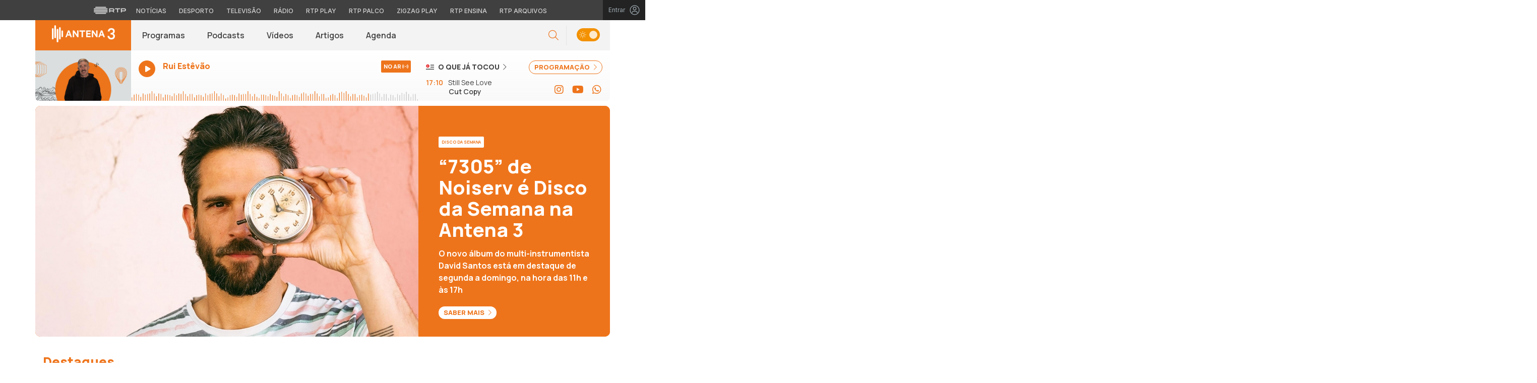

--- FILE ---
content_type: application/javascript
request_url: https://www.rtp.pt/common/js/dfp.js?ver=30052025
body_size: 14621
content:
if (typeof RTPRequireScript !== 'function') {

	var RTPRequireScriptBucketLevel = { dfp: '1', analytics: '1', pipe: '1', chartbeat: '1', peach: '1', gemius: '1', sharethis: '1', disqus: '1' }

	var RTPRequireScript = function(params) {
		var hasBucket = function() { return true; }
		var loadTrusteScript = function() { return true; }

		return { hasBucket: hasBucket, loadTrusteScript: loadTrusteScript }
	}
}

var insurads = insurads || {};
insurads.cmd = insurads.cmd || [];
(function() {
	var iads = document.createElement('script');
	iads.async = true;
	var useSSL = 'https:' == document.location.protocol;
	iads.src = (useSSL ? 'https:' : 'http:') + '//cdn.insurads.com/bootstrap/QWQOVZ6C.js';
	var node = document.getElementsByTagName('script')[0];
	node.parentNode.insertBefore(iads, node);
})();

{

	var googletag = googletag || {};
	googletag.cmd = googletag.cmd || [];
	(function() {
		var gads = document.createElement('script');
		gads.async = true;
		var useSSL = 'https:' == document.location.protocol;
		gads.src = (useSSL ? 'https:' : 'http:') + '//www.googletagservices.com/tag/js/gpt.js';
		var node = document.getElementsByTagName('script')[0];
		node.parentNode.insertBefore(gads, node);
	})();

	var dfpCountAds = 0;
	var dfpMaxHeight = 0;

	// $(document).ready(function() {
	var slots_disponiveis = ['leaderboard', 'leaderboard_marcas', 'mrec-2', 'mrec', 'multiusos', 'Intro_Web', 'Leaderboard-infinite'];
	var ad_slots_disponiveis = {
		"mrec_noticias_1": { "parent": "MREC_RTP", "sizes": [] },
		"mrec_noticias_2": { "parent": "MREC_RTP", "sizes": [] },
		"MREC_Arena": { "parent": "MREC_RTP", "sizes": [] },
		"mrec_noticias_infinito": { "parent": "MREC_RTP", "sizes": [] },
		"leaderboard_noticias": { "parent": "LEADERBOARD_RTP", "sizes": [] },
		"separador_noticias_hp": { "parent": "LEADERBOARD_RTP", "sizes": [] },
		"separador_noticias_1": { "parent": "LEADERBOARD_RTP", "sizes": [] },
		"separador_noticias_2": { "parent": "LEADERBOARD_RTP", "sizes": [] }
	};


	const hash = window.location.hash;

  // Verifica se a hash começa com #ebu_news
  	if (hash.startsWith('#ebu_news')) {
 		var slots_disponiveis = [];
		var ad_slots_disponiveis = {};
	}



	var RTPPubHelper = function() {

		var pageAdSlots = [];
		var adRefreshSlot = function(divId) {
			googletag.pubads().refresh([pageAdSlots[divId]]);
		}
		var adCreateSlot = function(divId, adUnit) {
			var size_slots = [1, 1];
			var mapping = adUnitMapping(adUnit);
			pageAdSlots[divId] = googletag.defineSlot('/4203309/' + ad_slots_disponiveis[adUnit]['parent'] + '/' + adUnit, size_slots, divId).
				defineSizeMapping(mapping).
				setCollapseEmptyDiv(true, true).
				addService(googletag.pubads());

			if (window.isBrowsi === false && (ad_slot==='separador_noticias_1' || ad_slot==='separador_noticias_2')){
				pageAdSlots[divId].setTargeting('browsiId','rtp_a');
				pageAdSlots[divId].setTargeting('browsiLayout','2');
			}



			googletag.display(pageAdSlots[divId]);
			googletag.pubads().refresh([pageAdSlots[divId]]);
		}

		var adUnitMapping = function(adUnit) {
			switch (adUnit) {
				case 'mrec':
					var mapping = googletag.sizeMapping().
						addSize([0, 0], []).
						addSize([300, 250], [[300, 250], [300, 600], [160, 600]]).
						build();
					break;
				case 'mrec-2':
					var mapping = googletag.sizeMapping().
						addSize([0, 0], []).
						addSize([300, 250], [[300, 250], [1, 1]]).
						build();
					break;
				case 'leaderboard':
					var mapping = googletag.sizeMapping().
						addSize([0, 0], []).
						addSize([320, 300], [[200, 50], [320, 50], [320, 100]]).
						addSize([370, 300], [[200, 50], [320, 50], [320, 100], [360, 50], [360, 100]]).
						addSize([750, 300], [[728, 90]]).
						addSize([975, 400], [[970, 300], [970, 250], [970, 220], [970, 200], [970, 110], [970, 90], [970, 66], [960, 110], [728, 90]]).
						//addSize([1200, 400], [[1200,300], [1200,250], [1200,200], [1200,110], [1200,90], [1170,300], [1170,250], [1170,200], [1170,110], [1170,90], [970, 300], [970, 250], [970, 220], [970,200], [970, 110], [970, 90], [960, 110], [728, 90]]).
						addSize([1200, 400], [[1200, 300], [1200, 250], [1200, 200], [1200, 110], [1200, 90], [1170, 300], [1170, 250], [1170, 200], [1170, 110], [1170, 90], [980, 120], [970, 300], [970, 250], [970, 220], [970, 200], [970, 110], [970, 90], [970, 66], [960, 110], [728, 90]]).
						build();

					break;
				case 'leaderboard_marcas':
					var mapping = googletag.sizeMapping().
						addSize([0, 0], []).
						addSize([320, 300], [[200, 50], [320, 50], [320, 100]]).
						addSize([370, 300], [[200, 50], [320, 50], [320, 100], [360, 50], [360, 100]]).
						addSize([750, 300], [[728, 90]]).
						addSize([975, 400], [[970, 300], [970, 250], [970, 220], [970, 200], [970, 110], [970, 90], [970, 66], [960, 110], [728, 90]]).
						//addSize([1200, 400], [[1200,300], [1200,250], [1200,200], [1200,110], [1200,90], [1170,300], [1170,250], [1170,200], [1170,110], [1170,90], [970, 300], [970, 250], [970, 220], [970,200], [970, 110], [970, 90], [960, 110], [728, 90]]).
						addSize([1200, 400], [[1200, 300], [1200, 250], [1200, 200], [1200, 110], [1200, 90], [1170, 300], [1170, 250], [1170, 200], [1170, 110], [1170, 90], [980, 120], [970, 300], [970, 250], [970, 220], [970, 200], [970, 110], [970, 90], [970, 66], [960, 110], [728, 90]]).
						build();

					break;
				case 'Leaderboard-infinite':
					var mapping = googletag.sizeMapping().
						addSize([0, 0], []).
						addSize([320, 300], [[320, 50], [320, 100]]).
						addSize([370, 300], [[320, 50], [320, 100], [360, 50], [360, 100]]).
						addSize([750, 300], [[728, 90]]).
						addSize([975, 400], [[970, 300], [970, 250], [970, 220], [970, 200], [970, 110], [970, 90], [960, 110], [728, 90]]).
						addSize([1200, 400], [[1170, 300], [1170, 250], [1170, 200], [1170, 110], [1170, 90], [970, 300], [970, 250], [970, 220], [970, 200], [970, 110], [970, 90], [960, 110], [728, 90]]).
						build();
					break;

				case 'multiusos':
					var mapping = googletag.sizeMapping().
						addSize([0, 0], [1, 1]).
						addSize([320, 480], [[1, 1], [320, 480]]).
						build();
					break;

				case 'Intro_Web':
					var mapping = googletag.sizeMapping().
						// addSize([0, 0], []).
						// addSize([320, 480], [[320, 480]]).
						// addSize([990, 600], [[990, 600]]).
						addSize([0, 0], [1, 1]).
						addSize([320, 480], [[1, 1], [320, 480]]).
						addSize([990, 600], [[1, 1], [990, 600]]).
						build();
					break;

				// RTP ARENA
				case 'MREC_Arena':
					var mapping = googletag.sizeMapping().
						addSize([0, 0], []).
						addSize([300, 300], [[300, 250], [300, 600]]).
						addSize([975, 300], [[300, 250]]).
						build();
					break;

				// NOVO NOTICIAS
				case 'mrec_noticias_1':
					var mapping = googletag.sizeMapping().
						addSize([0, 0], []).
						addSize([320, 300], [[200, 50], [300, 250], [300, 600], [320, 50], [320, 100]]).
						addSize([370, 300], [[200, 50], [300, 250], [300, 600], [320, 50], [320, 100], [360, 50], [360, 100]]).
						addSize([750, 300], [[300, 250], [300, 600]]).
						build();
					break;

				case 'mrec_noticias_2':
					var mapping = googletag.sizeMapping().
						addSize([0, 0], []).
						addSize([320, 300], [[200, 50], [300, 250], [300, 600], [320, 50], [320, 100]]).
						addSize([370, 300], [[200, 50], [300, 250], [300, 600], [320, 50], [320, 100], [360, 50], [360, 100]]).
						addSize([750, 300], [[300, 250], [300, 600]]).
						build();
					break;
				case 'mrec_noticias_infinito':
					var mapping = googletag.sizeMapping().
						addSize([750, 300], [[300, 250], [300, 600]]).
						build();
					break;
				case 'leaderboard_noticias':
					var mapping = googletag.sizeMapping().
						addSize([0, 0], []).
						addSize([320, 300], [[300, 250], [320, 50], [320, 100]]).
						addSize([370, 300], [[300, 250], [320, 50], [320, 100], [360, 50], [360, 100]]).
						addSize([750, 300], [[728, 90]]).
						addSize([975, 400], [[970, 300], [970, 250], [970, 220], [970, 200], [970, 110], [970, 90], [970, 66], [960, 110], [728, 90]]).
						addSize([1200, 400], [[1200, 300], [1200, 250], [1200, 200], [1200, 110], [1200, 90], [1170, 300], [1170, 250], [1170, 200], [1170, 110], [1170, 90], [980, 120], [970, 300], [970, 250], [970, 220], [970, 200], [970, 110], [970, 90], [970, 66], [960, 110], [728, 90]]).
						build();
					break;

				case 'separador_noticias_hp':
					var mapping = googletag.sizeMapping().
						addSize([0, 0], []).
						addSize([320, 300], [[200, 50], [300, 250], [300, 600], [320, 50], [320, 100]]).
						addSize([370, 300], [[200, 50], [300, 250], [300, 600], [320, 50], [320, 100], [360, 50], [360, 100]]).
						addSize([750, 300], [[728, 90], [728, 45]]).
						addSize([975, 400], [[970, 300], [970, 250], [970, 220], [970, 200], [970, 110], [970, 90], [970, 66], [960, 110], [728, 90], [728, 45]]).
						addSize([1200, 400], [[1170, 300], [1170, 250], [1170, 200], [1170, 110], [1170, 90], [980, 120], [970, 300], [970, 250], [970, 220], [970, 200], [970, 110], [970, 90], [970, 66], [960, 110], [728, 90], [728, 45]]).
						build();
					break;

				case 'separador_noticias_1':
					var mapping = googletag.sizeMapping().
						addSize([0, 0], []).
						addSize([320, 300], [[200, 50], [300, 250], [300, 600], [320, 50], [320, 100]]).
						addSize([370, 300], [[200, 50], [300, 250], [300, 600], [320, 50], [320, 100], [360, 50], [360, 100]]).
						addSize([750, 300], [[728, 90], [728, 45]]).
						build();
					break;
				case 'separador_noticias_2':
					var mapping = googletag.sizeMapping().
						addSize([0, 0], []).
						addSize([320, 300], [[200, 50], [300, 250], [320, 50], [320, 100]]).
						addSize([370, 300], [[200, 50], [300, 250], [320, 50], [320, 100], [360, 50], [360, 100]]).
						addSize([750, 300], [[728, 90], [728, 45]]).
						build();
					break;
			}


			return mapping;

		};

		return {
			adUnitMapping: adUnitMapping,
			adRefreshSlot: adRefreshSlot,
			adCreateSlot: adCreateSlot,
			pageAdSlots: pageAdSlots
		}
	}


	var RTPPub = new RTPPubHelper();




	googletag.cmd.push(function() {


		for (var i = 0; i < slots_disponiveis.length; i++) {

			var size_slots = [1, 1];
			var mapping = "";

			var mapping = RTPPub.adUnitMapping(slots_disponiveis[i]);

			if ($("#" + slots_disponiveis[i]).length) {
				googletag.defineSlot('/4203309/' + slots_disponiveis[i] + '_RTP', size_slots, slots_disponiveis[i]).
					defineSizeMapping(mapping).
					setCollapseEmptyDiv(true, true).
					addService(googletag.pubads());
			}

			$("." + slots_disponiveis[i] + "-container-ads").each(function() {

				googletag.defineSlot('/4203309/' + slots_disponiveis[i] + '_RTP', size_slots, this.id).
					defineSizeMapping(mapping).
					setCollapseEmptyDiv(true, true).
					addService(googletag.pubads());


			});

		}


		//***************************************************
		// INICIO AD UNITS PARA O NOVO NOTICIAS 2019 INICIO *
		//***************************************************

			Object.keys(ad_slots_disponiveis).forEach(function(ad_slot) {
				// START Browsi
				if ( window.isBrowsi && (ad_slot==='separador_noticias_1' || ad_slot==='separador_noticias_2')){
					//console.log ("isBrowsi TRUE: ignore defineSlot "+ ad_slot);
				// END Browsi
				}else{

					var size_slots = [1, 1];
					var mapping = "";

					var mapping = RTPPub.adUnitMapping(ad_slot);


					$("." + ad_slot + "-container-ads").each(function() {

						RTPPub.pageAdSlots[this.id] = googletag.defineSlot('/4203309/' + ad_slots_disponiveis[ad_slot]['parent'] + '/' + ad_slot, size_slots, this.id).
							defineSizeMapping(mapping).
							setCollapseEmptyDiv(true, true).
							addService(googletag.pubads());

							// START Browsi
							if (window.isBrowsi === false && (ad_slot==='separador_noticias_1' || ad_slot==='separador_noticias_2')){
								RTPPub.pageAdSlots[this.id].setTargeting('browsiId','rtp_a');
								RTPPub.pageAdSlots[this.id].setTargeting('browsiLayout','2');
							}
							// END Browsi

						//googletag.pubads().definePassback('/4203309/'+ad_slots_disponiveis[ad_slot]['parent']+'/'+ad_slot,   ad_slots_disponiveis[ad_slot]['sizes'] ).display();
					});


				}

				//			$("." + slots_disponiveis[i]+"-container-ads").each(function (){
				//				googletag.defineSlot('/4203309/' + slots_disponiveis[i] + '_RTP' , size_slots , this.id).
				//				defineSizeMapping(mapping).
				//				setCollapseEmptyDiv(true,true).
				//				addService(googletag.pubads());
				//			});

			});

		//*************************************
		// FIM AD UNITS PARA O NOVO NOTICIAS 2019 FIM
		//************************************

		(RTPRequireScript().cookieLevel.indexOf(3) !== -1) ? "" : googletag.pubads().setRequestNonPersonalizedAds(1);

		//{
		//	console.log ("tenho cookie level 3");
		//}else{
		//googletag.pubads().setRequestNonPersonalizedAds(1)
		//		console.log ("NAO tenho cookie level 3");
		//	}

		// Define a pagina que faz a chamada ao DFP
		googletag.pubads().setTargeting("Sitearea", GEMIUS_rtp_area);

		// START Browsi
		if (window.isBrowsi===undefined){
				//console.log ("isBrowsi doesnt exist, do nothing");
				//googletag.pubads().setTargeting("Sitearea", GEMIUS_rtp_area);
		}else if (window.isBrowsi){
				//console.log ("isBrowsi TRUE: remove Placeholders");
				$('[id^=separador_noticias_1]').remove();
				$('[id^=separador_noticias_2]').remove();

		}
		// END Browsi
		//else{
			 //console.log ("isBrowsi FALSE: setTargeting rtp_a ");
	//		 googletag.pubads().setTargeting('browsiId','rtp_a')
	//	}
		// END Browsi

		// limpa as dimensoes da iframe quando esta nao tem criatividades
		googletag.pubads().collapseEmptyDivs(true);
		// Infinite scroll requires SRA
		googletag.pubads().enableSingleRequest();
		// Disable initial load, we will use refresh() to fetch ads.
		// Calling this function means that display() calls just
		// register the slot as ready, but do not fetch ads for it.
		googletag.pubads().disableInitialLoad();
		//googletag.pubads().refresh();

		googletag.pubads().addEventListener('slotRenderEnded', function(event) {

			//console.log ("RESULTADO DA PUB");
			//console.log (event)	;
			//console.log (event.slot.getAdUnitPath());
			//console.log (event.isEmpty);

			if (event.isEmpty) {


				//if (array.indexOf( event.slot.getSlotElementId()) >=0)
				$($('#' + event.slot.getSlotElementId()).parents("div.pub-frame")).addClass("d-none");
			} else {
				$($('#' + event.slot.getSlotElementId()).parents("div.pub-frame")).removeClass("d-none");
			}


			//	console.log('Creative with id: ' + event.creativeId + ' is rendered to slot of size: ' + event.size[0] + 'x' + event.size[1]);
			//console.log(googletag);
		});
		// Enable services
		googletag.enableServices();

		for (var i = 0; i < slots_disponiveis.length; i++) {
			if ($("#" + slots_disponiveis[i]).length) {
				googletag.display(slots_disponiveis[i]);
			}

			$("." + slots_disponiveis[i] + "-container-ads").each(function() {
				googletag.display(this.id);
			});
		}


	});
}

// });


--- FILE ---
content_type: image/svg+xml
request_url: https://antena3.rtp.pt/wp-content/themes/antena3/includes/img/ios_appstore.svg
body_size: 2041
content:
<svg width="95" height="32" viewBox="0 0 95 32" fill="none" xmlns="http://www.w3.org/2000/svg">
<path d="M86.6044 0.0557657H7.91862C7.6318 0.0557657 7.34843 0.0557657 7.06237 0.0573301C6.82291 0.0588944 6.58535 0.0634388 6.3436 0.0672636C5.81838 0.0734441 5.29441 0.11965 4.77622 0.20548C4.25876 0.293178 3.7575 0.458514 3.28942 0.695897C2.8219 0.935287 2.39472 1.24635 2.02337 1.6178C1.65006 1.98821 1.33889 2.41635 1.1018 2.88576C0.864065 3.35424 0.699216 3.85625 0.612951 4.37447C0.525866 4.89203 0.479004 5.41556 0.472787 5.94036C0.465529 6.18018 0.464762 6.42078 0.460938 6.66063V24.7398C0.464762 24.9826 0.465529 25.2179 0.472787 25.4609C0.479006 25.9856 0.525868 26.5091 0.612951 27.0267C0.698978 27.5452 0.863837 28.0475 1.1018 28.5161C1.33878 28.984 1.65 29.4104 2.02337 29.7788C2.39331 30.1519 2.82077 30.4632 3.28942 30.7007C3.7575 30.9387 4.2587 31.1051 4.77622 31.1941C5.29449 31.2793 5.81842 31.3255 6.3436 31.3324C6.58535 31.3377 6.82291 31.3408 7.06237 31.3408C7.34842 31.3423 7.63182 31.3423 7.91862 31.3423H86.6044C86.8855 31.3423 87.1712 31.3423 87.4523 31.3408C87.6906 31.3408 87.935 31.3377 88.1734 31.3324C88.6976 31.3259 89.2205 31.2796 89.7377 31.1941C90.2569 31.1044 90.7599 30.9382 91.2302 30.7007C91.6984 30.463 92.1255 30.1518 92.4951 29.7788C92.8675 29.409 93.1794 28.9829 93.4193 28.5161C93.6555 28.0472 93.8188 27.5449 93.9036 27.0267C93.9908 26.5091 94.0393 25.9857 94.0488 25.4609C94.0518 25.2179 94.0518 24.9826 94.0518 24.7398C94.0579 24.4556 94.0579 24.173 94.0579 23.8842V7.51459C94.0579 7.22815 94.0579 6.94401 94.0518 6.66063C94.0518 6.42078 94.0518 6.18018 94.0488 5.94033C94.0393 5.41549 93.9908 4.89207 93.9036 4.37444C93.8186 3.85652 93.6553 3.35455 93.4193 2.88573C92.9365 1.94485 92.1709 1.17897 91.2302 0.695826C90.7599 0.459024 90.2568 0.293732 89.7377 0.205409C89.2206 0.119201 88.6976 0.0729794 88.1734 0.0671541C87.935 0.0633371 87.6906 0.0587536 87.4523 0.0572284C87.1712 0.0556641 86.8855 0.0556641 86.6044 0.0556641V0.0557657Z" fill="#404040"/>
<path d="M19.8342 15.9346C19.8426 15.2818 20.016 14.6417 20.3383 14.0739C20.6605 13.5061 21.1212 13.029 21.6774 12.687C21.3241 12.1824 20.8579 11.7671 20.316 11.4742C19.7741 11.1812 19.1714 11.0186 18.5557 10.9994C17.2422 10.8615 15.9689 11.7853 15.2996 11.7853C14.6173 11.7853 13.5868 11.0131 12.4771 11.0359C11.7594 11.0591 11.0598 11.2678 10.4467 11.6417C9.83361 12.0157 9.3278 12.542 8.97859 13.1695C7.46588 15.7886 8.59422 19.6376 10.0433 21.7546C10.7683 22.7913 11.6156 23.9492 12.7242 23.9082C13.8091 23.8632 14.2143 23.2164 15.5239 23.2164C16.8213 23.2164 17.2015 23.9082 18.3327 23.8821C19.4968 23.8632 20.2303 22.8408 20.9299 21.7944C21.4508 21.0557 21.8516 20.2393 22.1175 19.3755C21.4412 19.0894 20.864 18.6106 20.458 17.9987C20.0519 17.3869 19.835 16.669 19.8342 15.9346V15.9346Z" fill="white"/>
<path d="M17.6975 9.60719C18.3323 8.8452 18.645 7.86579 18.5693 6.87695C17.5995 6.97881 16.7037 7.44229 16.0604 8.17504C15.7459 8.53301 15.505 8.94946 15.3515 9.40059C15.198 9.85172 15.1349 10.3287 15.1659 10.8042C15.6509 10.8092 16.1308 10.7041 16.5693 10.4967C17.0078 10.2894 17.3936 9.98523 17.6975 9.60719Z" fill="white"/>
<path d="M33.5482 19.0388H29.8459L28.9568 21.6641H27.3887L30.8954 11.9512H32.5247L36.0314 21.6641H34.4365L33.5482 19.0388ZM30.2294 17.8274H33.164L31.7173 13.5667H31.6769L30.2294 17.8274Z" fill="white"/>
<path d="M43.6047 18.1234C43.6047 20.324 42.4268 21.7378 40.6494 21.7378C40.1991 21.7614 39.7513 21.6577 39.3573 21.4385C38.9632 21.2194 38.6389 20.8938 38.4213 20.4989H38.3877V24.0064H36.9341V14.5822H38.3411V15.7601H38.3678C38.5954 15.3671 38.9253 15.0431 39.3223 14.8226C39.7194 14.6022 40.1687 14.4935 40.6227 14.5081C42.4199 14.5081 43.6047 15.9289 43.6047 18.1234ZM42.1106 18.1234C42.1106 16.6897 41.3697 15.7471 40.2392 15.7471C39.1286 15.7471 38.3816 16.7095 38.3816 18.1234C38.3816 19.5502 39.1286 20.5058 40.2392 20.5058C41.3697 20.5058 42.1106 19.5701 42.1106 18.1234Z" fill="white"/>
<path d="M51.3991 18.1234C51.3991 20.324 50.2213 21.7378 48.4438 21.7378C47.9936 21.7614 47.5458 21.6576 47.1517 21.4385C46.7577 21.2194 46.4333 20.8938 46.2157 20.4989H46.1821V24.0064H44.7285V14.5822H46.1355V15.7601H46.1622C46.3898 15.367 46.7197 15.0431 47.1167 14.8226C47.5138 14.6022 47.9632 14.4935 48.4171 14.5081C50.2144 14.5081 51.3991 15.9289 51.3991 18.1234ZM49.905 18.1234C49.905 16.6897 49.1641 15.7471 48.0336 15.7471C46.923 15.7471 46.176 16.7095 46.176 18.1234C46.176 19.5502 46.923 20.5058 48.0336 20.5058C49.1641 20.5058 49.905 19.5701 49.905 18.1234H49.905Z" fill="white"/>
<path d="M56.5505 18.9577C56.6582 19.9209 57.5939 20.5533 58.8725 20.5533C60.0977 20.5533 60.9792 19.9208 60.9792 19.0524C60.9792 18.2984 60.4475 17.847 59.1887 17.5377L57.93 17.2344C56.1464 16.8036 55.3184 15.9695 55.3184 14.616C55.3184 12.9402 56.7789 11.7891 58.8527 11.7891C60.9051 11.7891 62.3121 12.9402 62.3594 14.616H60.8921C60.8042 13.6467 60.003 13.0616 58.832 13.0616C57.6611 13.0616 56.8598 13.6536 56.8598 14.5152C56.8598 15.2019 57.3716 15.6059 58.6235 15.9153L59.6936 16.178C61.6865 16.6493 62.5145 17.4498 62.5145 18.8705C62.5145 20.6877 61.067 21.8258 58.7648 21.8258C56.6108 21.8258 55.1565 20.7144 55.0625 18.9576L56.5505 18.9577Z" fill="white"/>
<path d="M65.6512 12.9062V14.5821H66.9979V15.7332H65.6512V19.6371C65.6512 20.2436 65.9209 20.5262 66.5128 20.5262C66.6727 20.5235 66.8323 20.5122 66.991 20.4926V21.6368C66.7248 21.6866 66.4543 21.7091 66.1836 21.704C64.7499 21.704 64.1908 21.1655 64.1908 19.7922V15.7332H63.1611V14.5821H64.1908V12.9062H65.6512Z" fill="white"/>
<path d="M67.7778 18.1233C67.7778 15.8952 69.0901 14.4951 71.1364 14.4951C73.1896 14.4951 74.4957 15.8952 74.4957 18.1233C74.4957 20.3575 73.1965 21.7515 71.1364 21.7515C69.0771 21.7515 67.7778 20.3575 67.7778 18.1233ZM73.0147 18.1233C73.0147 16.5949 72.3142 15.6928 71.1364 15.6928C69.9586 15.6928 69.2589 16.6018 69.2589 18.1233C69.2589 19.6579 69.9586 20.5531 71.1364 20.5531C72.3142 20.5531 73.0146 19.6579 73.0146 18.1233H73.0147Z" fill="white"/>
<path d="M75.6943 14.5822H77.0807V15.7875H77.1143C77.2081 15.411 77.4287 15.0784 77.7389 14.8454C78.0491 14.6124 78.43 14.4933 78.8177 14.5081C78.9852 14.5075 79.1522 14.5257 79.3157 14.5623V15.9219C79.1042 15.8573 78.8836 15.8276 78.6626 15.8341C78.4514 15.8255 78.2409 15.8628 78.0455 15.9432C77.8501 16.0237 77.6744 16.1455 77.5305 16.3003C77.3866 16.4551 77.2779 16.6392 77.2118 16.8399C77.1458 17.0407 77.124 17.2534 77.1479 17.4633V21.6637H75.6943L75.6943 14.5822Z" fill="white"/>
<path d="M86.0173 19.5838C85.8218 20.8693 84.5699 21.7515 82.9681 21.7515C80.908 21.7515 79.6294 20.3713 79.6294 18.1569C79.6294 15.9357 80.9149 14.4951 82.907 14.4951C84.8662 14.4951 86.0983 15.841 86.0983 17.9881V18.4861H81.0967V18.574C81.0736 18.8346 81.1063 19.0971 81.1924 19.3442C81.2786 19.5912 81.4164 19.8171 81.5965 20.0068C81.7767 20.1965 81.9952 20.3457 82.2375 20.4445C82.4797 20.5433 82.7403 20.5894 83.0017 20.5798C83.3452 20.612 83.6899 20.5324 83.9846 20.353C84.2792 20.1735 84.5081 19.9037 84.6371 19.5838L86.0173 19.5838ZM81.1036 17.4702H84.644C84.657 17.2359 84.6215 17.0014 84.5396 16.7815C84.4577 16.5615 84.3313 16.3608 84.1682 16.1921C84.0051 16.0233 83.8089 15.8901 83.5918 15.8008C83.3748 15.7114 83.1416 15.6679 82.907 15.6729C82.6703 15.6715 82.4356 15.717 82.2166 15.8068C81.9976 15.8965 81.7985 16.0287 81.6308 16.1958C81.4631 16.3629 81.3302 16.5616 81.2397 16.7803C81.1493 16.9991 81.103 17.2335 81.1036 17.4703V17.4702Z" fill="white"/>
</svg>
